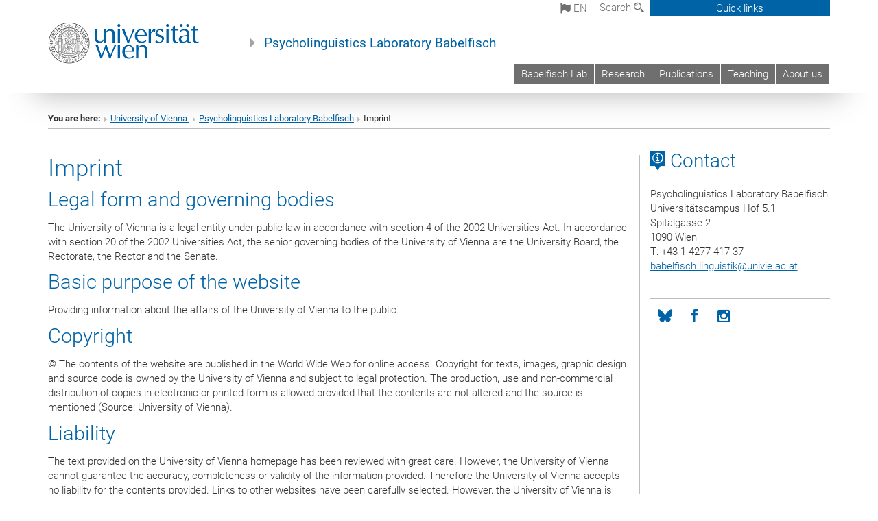

--- FILE ---
content_type: text/css
request_url: https://psy-ling.univie.ac.at/typo3temp/stylesheet_cda3157c7e.css?1736369399
body_size: 632
content:

.align-left {text-align: left;}
.align-center {text-align: center;}
.align-right {text-align: right;}
.csc-frame-frame1 {background-color: #EDEBF1; border: 1px solid #333333;}
.csc-frame-frame2 {background-color: #F5FFAA; border: 1px solid #333333;}
.important {color: #8A0020;}
.name-of-person {color: #10007B;}
.detail {color: #186900;}
.component-items {color: #186900;}
.action-items {color: #8A0020;}
.component-items-ordered {color: #186900;}
.action-items-ordered {color: #8A0020;}    div.banner-container{
      box-shadow: none;
    }
    top-row .top-row-shadow  {
	box-shadow:none;
	-webkit-box-shadow: none
    }